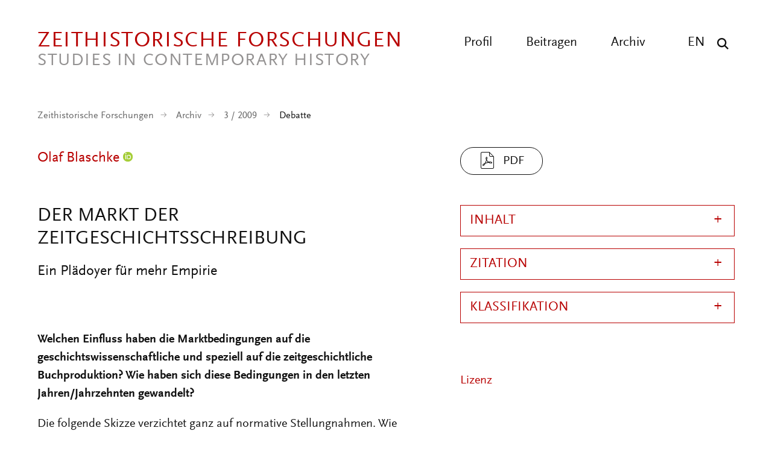

--- FILE ---
content_type: text/html; charset=UTF-8
request_url: https://zeithistorische-forschungen.de/3-2009/4416?language=de
body_size: 16364
content:

<!DOCTYPE html>
<html lang="de" dir="ltr" class="h-100">
  <head>
    <meta charset="utf-8" />
<script>var _paq = _paq || [];(function(){var u=(("https:" == document.location.protocol) ? "https://analytics.zeitgeschichte-digital.de/" : "https://analytics.zeitgeschichte-digital.de/");_paq.push(["setSiteId", "6"]);_paq.push(["setTrackerUrl", u+"matomo.php"]);_paq.push(["setDoNotTrack", 1]);if (!window.matomo_search_results_active) {_paq.push(["trackPageView"]);}_paq.push(["setIgnoreClasses", ["no-tracking","colorbox"]]);_paq.push(["enableLinkTracking"]);var d=document,g=d.createElement("script"),s=d.getElementsByTagName("script")[0];g.type="text/javascript";g.defer=true;g.async=true;g.src=u+"matomo.js";s.parentNode.insertBefore(g,s);})();</script>
<meta name="description" content="Welchen Einfluss haben die Marktbedingungen auf die geschichtswissenschaftliche und speziell auf die zeitgeschichtliche Buchproduktion? Wie haben sich diese Bedingungen in den letzten Jahren/Jahrzehnten gewandelt?" />
<link rel="canonical" href="https://zeithistorische-forschungen.de/3-2009/4416" />
<meta name="Generator" content="Drupal 10 (https://www.drupal.org)" />
<meta name="MobileOptimized" content="width" />
<meta name="HandheldFriendly" content="true" />
<meta name="viewport" content="width=device-width, initial-scale=1.0" />
<link rel="icon" href="/themes/custom/zf_b5_subtheme/favicon.ico" type="image/vnd.microsoft.icon" />
<link rel="alternate" hreflang="de" href="https://zeithistorische-forschungen.de/3-2009/4416" />

    <title>Der Markt der Zeitgeschichtsschreibung | Zeithistorische Forschungen</title>
      <link rel="stylesheet" media="all" href="/sites/default/files/css/css__6cg6Csc_1Sr-9-2r78_wJCag_013cGaJtZmzpRqtoE.css?delta=0&amp;language=de&amp;theme=zf_b5_subtheme&amp;include=eJxNjVEOwjAMQy9U1q-dZ0qoVybSZWpS2HZ6KkCCH0vvWZZZ1c0rbWNkMgT-cYEZZdi_WzUhXFW0su4xYaYm3kVFr2ohWU4E7C7Leo-pto1k-GKwwxzlc_NY8LT4zqFoaoJwzhOPkzX2GwpiFmWSi_nRx_kFP5JA3w" />
<link rel="stylesheet" media="all" href="/sites/default/files/css/css_yqIOWudIPdEJHIW6LoPnKeXOCFqpwPMV-70Rl0VFXjk.css?delta=1&amp;language=de&amp;theme=zf_b5_subtheme&amp;include=eJxNjVEOwjAMQy9U1q-dZ0qoVybSZWpS2HZ6KkCCH0vvWZZZ1c0rbWNkMgT-cYEZZdi_WzUhXFW0su4xYaYm3kVFr2ohWU4E7C7Leo-pto1k-GKwwxzlc_NY8LT4zqFoaoJwzhOPkzX2GwpiFmWSi_nRx_kFP5JA3w" />
</css-placeholder>
      </js-placeholder>
    </head-placeholder>
  </head>
  <body class="path-node page-node-type-beitrag    bg- d-flex flex-column h-100 top">
  <div class="wrap">
        <div class="visually-hidden-focusable skip-link p-3 container">
      <a href="#main-content" class="p-2">
        Direkt zum Inhalt
      </a>
    </div>
    
      <div class="dialog-off-canvas-main-canvas d-flex flex-column h-100" data-off-canvas-main-canvas>
    

      
<header class="pageheader">
  <div class="center clearfix">
    <a href="https://zeithistorische-forschungen.de/" title="back to start" class="logo"><span class="logo-main">Zeithistorische Forschungen</span><span class="logo-sub">Studies in Contemporary History</span></a>
    <button class="hamburger" type="button" aria-label="Menu" aria-controls="navigation"><span class="line line-1"></span><span class="line line-2"></span><span class="line line-3"></span></button>
    <div class="navigation">
      <button class="show-search show-search-menu" type="button" data-toggle="searchmenu" aria-label="Suche"><span class="icon-search">&nbsp;</span></button>
      <nav class="language">
        <ul>
          <li><a href="/articles-in-english" title="All articles in english">EN</a></li>
        </ul>
      </nav>
      <nav class="menu" id="navigation">
        <ul>
          <li><a href="/profil" title="Profil" >Profil</a></li>
          <li><a href="/beitragen" title="Beitragen" >Beitragen</a></li>
          <li><a href="/archiv" title="Archiv" >Archiv</a></li>
        </ul>
      </nav>
    </div>
  </div>
</header>
<div id="searchmenu" class="block block-search dropdown-menu clearfix">
  <div class="center">
    <div class="search-top clearfix">
      <div class="logo-search">Zeithistorische Forschungen</div><a href="/suche" class="show-search-menu close"></a>
    </div>
    <div class="center-search clearfix">
      <div class="custom-search-block-form block block-custom-search" role="search" data-drupal-selector="custom-search-block-form" id="block-zf-b5-subtheme-customsearchform">
  
    
      <form data-block="nav_additional" action="/3-2009/4416?language=de" method="post" id="custom-search-block-form" accept-charset="UTF-8" class="rubrik-form">
  <div class="js-form-item form-item js-form-type-search form-type-search js-form-item-keys form-item-keys form-no-label">
      <label for="edit-keys" class="visually-hidden">Diese Website durchsuchen</label>
        
  <input title="Die Begriffe eingeben, nach denen gesucht werden soll." class="custom_search-keys form-search form-control form-text" data-drupal-selector="edit-keys" type="search" id="edit-keys" name="keys" value="" size="15" maxlength="128" placeholder="Suchbegriff eingeben" />


        </div>



  <div class="select-wrapper js-form-item form-item js-form-type-select form-type-select js-form-item-types form-item-types">
    <select class="custom-search-selector custom-search-types form-select form-control" data-drupal-selector="edit-types" id="edit-types" name="types"><option value="c-all" selected="selected">Beitrag, Heft, Reprint, Autor:in, ...</option><option value="c-autor_in">Autor_in</option><option value="c-beitrag">Beitrag</option><option value="c-heft">Heft</option><option value="c-material">Material</option><option value="c-materialsammlung">Materialsammlung</option><option value="c-reprint">Reprint</option></select>
  </div>

  



  <div class="select-wrapper js-form-item form-item js-form-type-select form-type-select js-form-item-vocabulary-rubriken form-item-vocabulary-rubriken form-no-label">
    <select class="custom-search-selector custom-search-vocabulary form-select form-control" data-drupal-selector="edit-vocabulary-rubriken" id="edit-vocabulary-rubriken" name="vocabulary_rubriken"><option value="c-all" selected="selected">Rubrik ...</option><option value="c-1602"> Editorial</option><option value="c-1"> Aufsätze</option><option value="c-1603"> Interviews</option><option value="c-1614"> Bildessay</option><option value="c-2"> Debatte</option><option value="c-1604"> Essay</option><option value="c-3"> Quellen</option><option value="c-4"> Besprechungen</option><option value="c-1605">- Ausstellungen</option><option value="c-1606">- CD-ROMs und DVDs</option><option value="c-1607">- Filme</option><option value="c-1608">- Neu gehört</option><option value="c-1609">- Neu gelesen</option><option value="c-1610">- Neu gesehen</option><option value="c-1611">- Websites</option><option value="c-1612">- Links</option><option value="c-1613">- Neu</option></select>
  </div>

  


<div class="select-flex form-wrapper">
  
  <div class="select-wrapper js-form-item form-item js-form-type-select form-type-select js-form-item-vocabulary-chronologische-klassifikation form-item-vocabulary-chronologische-klassifikation form-no-label">
    <select class="custom-search-selector custom-search-vocabulary form-select form-control" data-drupal-selector="edit-vocabulary-chronologische-klassifikation" id="edit-vocabulary-chronologische-klassifikation" name="vocabulary_chronologische_klassifikation"><option value="c-all" selected="selected">Zeit ...</option><option value="c-1649"> vor 1900</option><option value="c-1582"> 20. Jahrhundert übergreifend</option><option value="c-1583"> 1900-1945</option><option value="c-1584"> 1945-</option><option value="c-1585"> 1900er</option><option value="c-1586"> 1910er</option><option value="c-1587"> 1920er</option><option value="c-1588"> 1930er</option><option value="c-1589"> 1940er</option><option value="c-1590"> 1950er</option><option value="c-1591"> 1960er</option><option value="c-1592"> 1970er</option><option value="c-1593"> 1980er</option><option value="c-1594"> 1990er</option><option value="c-1595"> 2000er</option><option value="c-1615"> 2010er</option><option value="c-1596"> 21. Jahrhundert</option><option value="c-1597"> ohne epochalen Schwerpunkt</option></select>
  </div>

  



  <div class="select-wrapper js-form-item form-item js-form-type-select form-type-select js-form-item-vocabulary-regionale-klassifikation form-item-vocabulary-regionale-klassifikation form-no-label">
    <select class="custom-search-selector custom-search-vocabulary form-select form-control" data-drupal-selector="edit-vocabulary-regionale-klassifikation" id="edit-vocabulary-regionale-klassifikation" name="vocabulary_regionale_klassifikation"><option value="c-all" selected="selected">Region ...</option><option value="c-1533"> Afrika</option><option value="c-1534">- Afrika südlich der Sahara</option><option value="c-1535">- Nordafrika</option><option value="c-1536"> Amerika</option><option value="c-1537">- Nordamerika</option><option value="c-1538">-- Kanada</option><option value="c-1539">-- USA</option><option value="c-1621">- Mittelamerika</option><option value="c-1622">- Südamerika</option><option value="c-1540"> Asien</option><option value="c-1541">- Ostasien</option><option value="c-1542">-- China</option><option value="c-1543">-- Japan</option><option value="c-1620">-- Korea</option><option value="c-1544">- Südasien</option><option value="c-1545">-- Indien</option><option value="c-1546">- Südostasien</option><option value="c-1547">- Vorderasien</option><option value="c-1647">-- Golfregion</option><option value="c-1548">-- Israel/Palästina</option><option value="c-1619">- Zentralasien</option><option value="c-1648">-- Afghanistan</option><option value="c-1549"> Australien/Ozeanien</option><option value="c-1550"> Europa</option><option value="c-1551">- Mittel-/Osteuropa</option><option value="c-1552">-- Österreich</option><option value="c-1553">-- Polen</option><option value="c-1554">-- Tschechien/Slowakei/Tschechoslowakei</option><option value="c-1555">-- Ungarn</option><option value="c-1556">- Nordeuropa</option><option value="c-1557">-- Baltikum</option><option value="c-1558">-- Skandinavien</option><option value="c-1559">- Osteuropa</option><option value="c-1560">-- Bulgarien</option><option value="c-1561">-- Rumänien</option><option value="c-1562">-- UdSSR/Russland</option><option value="c-1563">-- Ukraine</option><option value="c-1564">- Südeuropa</option><option value="c-1565">-- Griechenland</option><option value="c-1566">-- Italien</option><option value="c-1567">-- Portugal</option><option value="c-1568">-- Spanien</option><option value="c-1569">-- Südosteuropa/Jugoslawien</option><option value="c-1570">- Westeuropa</option><option value="c-1571">-- Benelux-Staaten</option><option value="c-1572">-- Deutschland</option><option value="c-1573">--- Bundesrepublik</option><option value="c-1574">--- DDR</option><option value="c-1575">-- Frankreich</option><option value="c-1576">-- Großbritannien</option><option value="c-1577">-- Irland</option><option value="c-1578">-- Schweiz</option><option value="c-1579"> ohne regionalen Schwerpunkt</option><option value="c-1581"> regional übergreifend</option></select>
  </div>

  



  <div class="select-wrapper js-form-item form-item js-form-type-select form-type-select js-form-item-vocabulary-thematische-klassifikation form-item-vocabulary-thematische-klassifikation form-no-label">
    <select class="custom-search-selector custom-search-vocabulary form-select form-control" data-drupal-selector="edit-vocabulary-thematische-klassifikation" id="edit-vocabulary-thematische-klassifikation" name="vocabulary_thematische_klassifikation"><option value="c-all" selected="selected">Thema ...</option><option value="c-1373"> Alltag</option><option value="c-1655"> Alter</option><option value="c-1374"> Amerikanisierung</option><option value="c-1375"> Antisemitismus</option><option value="c-1415"> Arbeit</option><option value="c-1376"> Architektur</option><option value="c-1377"> Außenpolitik</option><option value="c-1378"> Ausstellungen</option><option value="c-1379"> Begriffe</option><option value="c-1381"> Besatzungsherrschaft</option><option value="c-1383"> Bevölkerung</option><option value="c-1384"> Bildung und Universitäten</option><option value="c-1385"> Biographie</option><option value="c-1625"> Christentum</option><option value="c-1626"> Computerisierung</option><option value="c-1387"> Dekolonisation</option><option value="c-1389"> Design</option><option value="c-1390"> Digital Humanities</option><option value="c-1393"> Eliten</option><option value="c-1394"> Emotionen</option><option value="c-1395">- Gefühle</option><option value="c-1628"> Energie</option><option value="c-1396"> Entwicklungspolitik</option><option value="c-1652"> Ernährung</option><option value="c-1398"> Europäisierung</option><option value="c-1399"> Europäische Integration</option><option value="c-1401"> Faschismus</option><option value="c-1402"> Fernsehen</option><option value="c-1403"> Film</option><option value="c-1404"> Flucht und Vertreibung</option><option value="c-1405"> Fotografie</option><option value="c-1629"> Friedens- und Konfliktforschung</option><option value="c-1406"> Gedächtnis</option><option value="c-1407">- Erinnerung</option><option value="c-1408"> Gedenkstätten</option><option value="c-1409"> Gedenktage</option><option value="c-1616"> Geheimdienste</option><option value="c-1410"> Geistes- und Ideengeschichte</option><option value="c-1411">- Intellectual History</option><option value="c-1412"> Genozide</option><option value="c-1413"> Geographie</option><option value="c-1418"> Geschichtsdidaktik</option><option value="c-1419"> Geschichtspolitik</option><option value="c-1420"> Geschichtstheorie(n)</option><option value="c-1421"> Geschlecht</option><option value="c-1422">- Gender Studies</option><option value="c-1423"> Gesellschaftsgeschichte</option><option value="c-1424"> Gewalt</option><option value="c-1425"> Global History</option><option value="c-1426">- Weltgeschichte</option><option value="c-1428"> Historiographiegeschichte</option><option value="c-1431"> Historische Semantik</option><option value="c-1432"> Holocaust</option><option value="c-1642"> Human Animal Studies</option><option value="c-1433"> Imperien</option><option value="c-1435"> Internationale Organisationen</option><option value="c-1436"> Internationale Beziehungen</option><option value="c-1631"> Islam</option><option value="c-1437"> Jahrestage</option><option value="c-1438"> Judentum</option><option value="c-1439"> Jugend</option><option value="c-1440"> Justiz</option><option value="c-1441"> Kalter Krieg</option><option value="c-1386">- Cold War Studies</option><option value="c-1442"> Kartographie</option><option value="c-1443"> Kindheit</option><option value="c-1444"> Kirchen</option><option value="c-1446"> Klassen</option><option value="c-1450"> Körper</option><option value="c-1656"> Kolonialismus</option><option value="c-1447"> Kommunikation</option><option value="c-1448"> Kommunismus</option><option value="c-1449"> Konsum</option><option value="c-1650"> Krieg</option><option value="c-1451"> Kultur</option><option value="c-1454"> Kunst</option><option value="c-1654"> Linksextremismus</option><option value="c-1457"> Literatur</option><option value="c-1460"> Materielle Kultur</option><option value="c-1461"> Medien</option><option value="c-1464"> Medizin</option><option value="c-1646">- Gesundheit</option><option value="c-1465"> Menschenrechte</option><option value="c-1466"> Mentalität</option><option value="c-1467"> Metropolen</option><option value="c-1468"> Migration</option><option value="c-1469"> Militär</option><option value="c-1470"> Museen</option><option value="c-1471"> Musik</option><option value="c-1474"> Nahostkonflikt</option><option value="c-1477"> Nationalsozialismus</option><option value="c-1634"> Naturwissenschaften</option><option value="c-1478"> Opposition</option><option value="c-1479"> Oral History</option><option value="c-1481"> Parteien</option><option value="c-1635"> Planung</option><option value="c-1636">- Infrastruktur</option><option value="c-1482"> Politik</option><option value="c-1486"> Pop</option><option value="c-1487"> Postcolonial Studies</option><option value="c-1488"> Presse</option><option value="c-1617"> Propaganda</option><option value="c-1489"> Public History</option><option value="c-1657"> Queer History</option><option value="c-1651"> Race</option><option value="c-1490"> Raum</option><option value="c-1492"> Recht</option><option value="c-1653"> Rechtsextremismus</option><option value="c-1493"> Regionales</option><option value="c-1494"> Religion</option><option value="c-1497"> Rundfunk</option><option value="c-1499"> Sound History</option><option value="c-1445">- Klang</option><option value="c-1500"> Soziale Bewegungen</option><option value="c-1501">- Bewegungen</option><option value="c-1502">- Protest</option><option value="c-1503"> Soziales</option><option value="c-1645"> Sozialstruktur</option><option value="c-1504"> Sport</option><option value="c-1505"> Staatssozialismus</option><option value="c-1507"> Städte</option><option value="c-1508"> Technik</option><option value="c-1509"> Terrorismus</option><option value="c-1640"> Tiere</option><option value="c-1510"> Tourismus</option><option value="c-1511"> Transfer</option><option value="c-1512"> Transformation</option><option value="c-1513"> Transnationale Geschichte</option><option value="c-1514"> Umwelt</option><option value="c-1515"> Unternehmen</option><option value="c-1643"> Utopien</option><option value="c-1516"> Verfassung</option><option value="c-1517"> Verflechtung</option><option value="c-1518"> Vergangenheitspolitik</option><option value="c-1519"> Vergleiche</option><option value="c-1520"> Verkehr</option><option value="c-1521"> Visual History</option><option value="c-1522">- Bildforschung</option><option value="c-1524"> Westernisierung</option><option value="c-1525"> Widerstand</option><option value="c-1527"> Wirtschaft</option><option value="c-1531"> Wissen</option><option value="c-1528"> Wissenschaft</option><option value="c-1639"> Zäsuren</option><option value="c-1638"> Zeit</option><option value="c-1532"> Zeitzeugen</option><option value="c-1644"> Zukunftsvorstellungen</option></select>
  </div>

  </div>


  <input autocomplete="off" data-drupal-selector="form-pe99m8aysklqokkirll94z-5-qw8ytmczqkoff8zodk" type="hidden" name="form_build_id" value="form-pe99m8AYSKlqoKkIrLl94Z_5_Qw8ytMczqKoff8zoDk" />


  <input data-drupal-selector="edit-custom-search-block-form" type="hidden" name="form_id" value="custom_search_block_form" />

<div data-drupal-selector="edit-actions" class="form-actions js-form-wrapper form-wrapper" id="edit-actions--2">
    <input data-drupal-selector="edit-submit" type="submit" id="edit-submit" value="Suchen" class="button js-form-submit form-submit submit btn btn-primary" />

</div>

</form>

  </div>

    </div>
  </div>
</div>


<main role="main">
  <div class="center">
   <a id="main-content" tabindex="-1"></a>
	    <div class="breadcrumb">
      <div class="mod-breadcrumb check fade-in">
                <ul>
          <li><a href="/" title="Startseite" >Zeithistorische Forschungen</a></li>
          <li><a href="/archiv" title="Archiv" >Archiv</a></li>
          <li><a href="/3-2009">3 / 2009</a></li>
          <li class="active">Debatte</li>
        </ul>
       </div>
    </div>
    
    <div class="article-header">
      <div class="content">
        <div class="content-main">
          <div class="all-author">
            <div class="views-element-container"><div class="view view-autor-innen view-id-autor_innen view-display-id-block_autorinnen_autor js-view-dom-id-71c181e18d62624a3de901dff9603be411363db08d092207381c58a4d9e3df64">
  
    
      
      <div class="view-content">
          <div class="views-row"><div class="views-field views-field-nothing"><span class="field-content"><div class="author"><a href="/autoren/olaf-blaschke" hreflang="de">Olaf Blaschke</a> <a href="https://orcid.org/0000-0002-4490-5755" target="_blank" rel="noopener noreferrer"><img alt="ORCID logo" src="https://info.orcid.org/wp-content/uploads/2019/11/orcid_16x16.png" width="16" height="16" /></a></div></span></div></div>

    </div>
  
          </div>
</div>

          </div>
        </div>
        <div class="content-aside">
          <div class="views-element-container"><div class="view view-beitraege view-id-beitraege view-display-id-block_beitrag_pdf js-view-dom-id-71f86045415d0ffb6bce2a14f8798594959713a1d2903d780afca6a9a4ad3f12">
  
    
      
      <div class="view-content">
          <div class="views-row"><div><div>
  
      
            <a href="/index.php/sites/default/files/medien/Druckausgabe/2009-3/ZF_3_2009_441_448_Blaschke.pdf" class="file-download file-download-application file-download-pdf pdf-link" target="_blank" download title="PDF">PDF</a>
      
  
</div></div></div>

    </div>
  
      
          </div>
</div>

          <div class="views-element-container"><div class="view view-beitraege view-id-beitraege view-display-id-block_pdf_translation js-view-dom-id-0cc2c8c47fb5982f980357672cb3b8e3d1b97909c36680a330323c41f1308039">
  
    
      
  
      
          </div>
</div>

          <div class="views-element-container"><div class="view view-beitraege view-id-beitraege view-display-id-block_abstract_pdf js-view-dom-id-36ccc0881d6f4f78a4e9727a65d988994b8f0214016afdc679bb6023614e395b">
  
    
      
  
      
          </div>
</div>

          <div class="views-element-container"><div class="view view-beitraege view-id-beitraege view-display-id-block_abstract_pdf_translation js-view-dom-id-8543cb9574d0d16fe84f34107ed71d418c297d94016f9dfcfc10348a05a14436">
  
    
      
  
      
          </div>
</div>

        </div>
      </div>
    </div>

    <div class="article-main">
      <div class="content">
        <div class="content-main">
          <h1 class="page-title"><p>Der Markt der Zeitgeschichtsschreibung</p></h1>
                      <div class="untertitel">Ein Plädoyer für mehr Empirie</div>
                    <article class="node node-beitrag node-sticky clearfix">
              <div class="region region-content">
    <div data-drupal-messages-fallback class="hidden"></div>
<div id="block-zf-b5-subtheme-content" class="block block-system block-system-main-block">
      
<article data-history-node-id="4416" class="node node--type-beitrag node--view-mode-full">

  
    

  <div class="node__content">
    
            <div class="clearfix text-formatted field field--name-body field--type-text-with-summary field--label-hidden field__item"><!--?xml encoding="utf-8" ?--><!--?xml encoding="utf-8" ?--><p><a id="oben" name="oben"></a></p><p><strong>Welchen Einfluss haben die Marktbedingungen auf die geschichtswissenschaftliche und speziell auf die zeitgeschichtliche Buchproduktion? Wie haben sich diese Bedingungen in den letzten Jahren/Jahrzehnten gewandelt?</strong></p><p>Die folgende Skizze verzichtet ganz auf normative Stellungnahmen. Wie man „gute“ Zeitgeschichte schreiben und welche Aufgaben sie haben sollte – solche Proklamationen sind eine allzu verbreitete Übung von Historikern, zumal sie ohne die Anstrengung empirischer Forschung von der Hand gehen. Stattdessen soll hier gefragt werden, inwieweit wir es uns überhaupt erlauben können, Diagnosen über Wandel und Kontinuität in der Zeitgeschichtsschreibung aufzustellen und daran Empfehlungen zu knüpfen, solange wir nicht auf empirisch gesichertem Grund stehen. Wohlgemerkt, es geht um Anfragen, nicht um Resultate oder Lösungen. Sind die oft behaupteten Tendenzen – zunehmende Marktabhängigkeit, Emotionalisierung, Internationalisierung, mangelnde Selbstreflexion der Zeitgeschichte, teleologische und gegenwartslegitimatorische Geschichtsschreibung à la Treitschke – typisch für die Zeitgeschichte? Vorausgesetzt, die Elemente des Merkmalskatalogs treffen überhaupt zu: Was davon betrifft die Zeitgeschichte, was die gesamte Geschichtsschreibung?</p><p>Statt sich bei der Ergründung solcher Tendenzen auf zwei oder ein halbes Dutzend Bücher zu konzentrieren, müsste man sich alle Genres der (Zeit-)Geschichtsschreibung einmal empirisch vornehmen: von der wissenschaftlichen Zeitschrift, die sich an eine kleine Fachöffentlichkeit richtet, über Spezialstudien und Dissertationen, Sammelbände, Synthesen und Handbücher wie von Wehler, Winkler und vielen anderen, Fachbücher für Studierende wie solche im UTB-Verlag bis hin zu Sachbüchern, die sich an Laien richten, schließlich popularisierende Umsetzungen wie das, was man im Bahnhofsbuchhandel bekommt. Rechnet man nur seit 1945, kommt man bereits auf 120.000 unterschiedliche Geschichtstitel allein auf dem westdeutschen Buchmarkt. Angesichts der schieren Masse wäre die kritische Sichtung dieser Produkte, ja allein schon ihre korrekte Erfassung nach Epochenschwerpunkten, eine Herkulesaufgabe. Aber erst davon ausgehend ließen sich Tendenzaussagen treffen.</p><p align="right">2<img alt border="0" height="7" src="/sites/default/files/medien/static/pfeilu.jpg" width="9" loading="lazy"></p><p>Die These, Zeitgeschichte sei zunehmend der Öffentlichkeit ausgesetzt und unterliege einem steigenden Publikationsdruck, lässt sich mit der Koppelungsthese von Peter Weingart verbinden: In seinem Buch „Die Stunde der Wahrheit“ vertrat er die These der zunehmenden Koppelung, der Verflechtung von Wissenschaft mit Politik, Wirtschaft und Medien. Neben der Verwissenschaftlichung der Politik beobachtete er eine zunehmende Abhängigkeit der Wissenschaft von politischen Entscheidungen. Uns interessiert besonders die Wissenschaftspopularisierung durch die Medien und die „Medialisierung der Wissen-schaft“. Diese Koppelungen können fatale Folgen haben, wie Weingart am Beispiel Daniel J. Goldhagen deutlich gemacht hat.<a id="pgfId-1036662" name="pgfId-1036662"></a><a href="#pgfId-1036662a">1</a> Wenn die Rezeptionsbedingungen sich ändern, erfolgen Rückkoppelungen auf den Prozess des Forschens und Schreibens. Die Autonomie der Wissenschaft ist gefährdet. Sie wird allerdings ebenso durch die „Evaluationitis“ manipuliert, weil diese die Produktion wissenschaftlicher Leistung, die sie zu messen vorgibt, eigentlich selber erst provoziert.</p><p>Gleichwohl bleibt es schwer zu sagen, was sich seit dem 19. Jahrhundert oder in den letzten Jahrzehnten verändert hat. Im Vergleich zu Großbritannien war das deutsche Historikerfeld traditionell politisierter und mehr in Lager zerfallen, die sich mit bestimmten Verlagen verbündeten. Schon im frühen 19. Jahrhundert kämpften Hegelianer und Junghegelianer mit ihren jeweiligen Verlagen (Duncker &amp; Humblot vs. Otto Wigand) gegeneinander, wie in den 1970er-Jahren die Sozialhistoriker (Vandenhoeck &amp; Ruprecht) gegen die Historisten. Noch im Historikerstreit 1986 ließen sich die divergenten Positionen der „Frankfurter Allgemeinen Zeitung“ (Ernst Nolte) bzw. der „ZEIT“ (Jürgen Habermas u.a.) zuschreiben. Diese Polarisierungen sind vorbei, hier ist die deutsche „Zunft“ anglobalisierter geworden.<a id="pgfId-1037803" name="pgfId-1037803"></a><a href="#pgfId-1037803a">2</a> Aber eines ist sicher: Die Rezeptionsbedingungen und die Produktionsverhältnisse haben sich verändert. Einfach gesagt: Es gibt viel mehr Text als je zuvor. Selbst Experten können nicht mehr alles verarbeiten, was in ihrem Gebiet erscheint. Zum Nationalsozialismus sind bis 1994 über 37.000 Titel publiziert worden, darunter 17.609 Monographien. Im Durchschnitt erscheint damit jeden Tag ein Buch zum Nationalsozialismus, mit steigender Tendenz.<a id="pgfId-1037806" name="pgfId-1037806"></a><a href="#pgfId-1037806a">3</a> Die Zeitschriftentitel hat noch niemand gezählt. Aber wir wissen, dass 50 Prozent aller wissenschaftlichen Artikel niemals zitiert und wohl von fast niemandem je wahrgenommen werden. 80 Prozent aller Zitate entfallen auf nur 20 Prozent aller Aufsätze.<a id="pgfId-1037809" name="pgfId-1037809"></a><a href="#pgfId-1037809a">4</a></p><div class="caption-out" id="out"><div class="caption" style="background-color:rgb(243, 243, 243);" id="align"><p><a class="colorbox" href="/sites/default/files/medien/static/2009-3/Blaschke-Abb-1.jpg" data-colorbox-gallery="zzf-gallery" title="Grafik 1: Bundesdeutsche Geschichtstitel und ihr Anteil an der Jahresproduktion in Prozent 1945–2003"><img align="middle" alt="Grafik 1: Bundesdeutsche Geschichtstitel und ihr Anteil an der Jahresproduktion in Prozent 1945–2003" border="0" src="/sites/default/files/medien/static/2009-3/Blaschke-Abb-1.jpg"></a></p><div class="caption-text" style="max-width:560px;" id="text"><p>Grafik 1: Bundesdeutsche Geschichtstitel und ihr Anteil an der Jahresproduktion in Prozent 1945–2003</p></div></div></div><p>Die Produktion von Geschichtstiteln insgesamt hat enorm zugenommen, die in der Zeitgeschichte noch mehr. Während ein Historiker im Jahre 1960 noch jährlich mit rund 1.000 Neuerscheinungen in Geschichte konfrontiert wurde, erscheinen heute rund 3.000 Titel in dieser Rubrik. Und das sind nur die bundesdeutschen Titel. Damals konnte die „Historische Zeitschrift“ in ihrem Rezensionsteil noch fast jedes Buch würdigen, heute kann sie nur jedes fünfte besprechen. Die Ressourcen für Aufmerksamkeit sind knapper geworden. Also, denken manche, müssen sie sich stärker anstrengen, um wieder Aufmerksamkeit zu gewinnen. Das kann gefährliche Auswirkungen auf die Geschichtsschreibung haben.<a id="pgfId-1036679" name="pgfId-1036679"></a><a href="#pgfId-1036679a">5</a></p><p align="right">3<img alt border="0" height="7" src="/sites/default/files/medien/static/pfeilu.jpg" width="9" loading="lazy"></p><p>Zu diesen etwa 3.000 Geschichtstiteln kommen die der Deutschen Bibliothek gemeldeten Titel der bis 1985 geführten Rubrik „Politik, Wehrwesen“, in der sich die meisten zeitgeschichtlichen Titel finden. In der Branche wurde „Politik, Zeitgeschichte, Wehrwesen“ als eine Kategorie wahrgenommen.<a id="pgfId-1037564" name="pgfId-1037564"></a><a href="#pgfId-1037564a">6</a> Die Sachgruppen lassen sich nicht genau voneinander trennen. In Grafik 2, die bis zur Kategorienumstellung im Börsenverein reicht, sind beide Rubriken aufgeführt. Dort beschreibt die hellgraue Fläche die Anzahl der Geschichtstitel wie in Grafik 1, während die darunter liegende dunklere Fläche Politik, Wehrwesen und Zeitgeschichte anzeigt. Zusammengenommen erscheinen rund 5.000 Geschichtstitel pro Jahr, weil zu den 3.000 Geschichtstiteln nochmals die Titel in der Rubrik „Politik, Wehrwesen, Zeitgeschichte“ hinzukommen. Kein DFG-Projekt hat bislang jemals gezählt, wie hoch darin der Anteil von „Zeitgeschichte“ selber ist. Prozentual nimmt Zeitgeschichte jedenfalls einen immer größeren Raum ein, verglichen mit allen Geschichtstiteln (Grafik 3). Genauere Angaben, zumal über 1985 hinaus, sind für die Rubrik Zeitgeschichte leider nicht zugänglich, schon gar nicht über Auflagenzahlen, wie jeder Buchwissenschaftler zu Recht bedauert. Der Trend ist jedoch eindeutig. Für die besondere Erfolgskurve von Zeitgeschichte seit den 1960er-/1970er-Jahren lassen sich Indizien finden, etwa in den Lehrstuhldenominationen. In den 1970er-Jahren wurden mehr und mehr Lehrstühle für Zeitgeschichte eingerichtet. 1954 gab es nur einen Lehrstuhl für Zeitgeschichte, dreißig Jahre später aber 31. Dazu kamen die Lehrstühle für Neuere und Neueste Geschichte, die ja ebenfalls die Zeitgeschichte beinhalten (vgl. Grafik 4).<a id="pgfId-1037567" name="pgfId-1037567"></a><a href="#pgfId-1037567a">7</a></p><div class="caption-out" id="out"><div class="caption" style="background-color:rgb(243, 243, 243);" id="align"><p><a class="colorbox" href="/sites/default/files/medien/static/2009-3/Blaschke-Abb-2.jpg" data-colorbox-gallery="zzf-gallery" title="Grafik 2: Bundesdeutsche Titelproduktion in Sozialwissenschaften, Politik, Geschichte 1945–1985"><img align="middle" alt="Grafik 2: Bundesdeutsche Titelproduktion in Sozialwissenschaften, Politik, Geschichte 1945–1985" border="0" src="/sites/default/files/medien/static/2009-3/Blaschke-Abb-2.jpg"></a></p><div class="caption-text" style="max-width:560px;" id="text"><p>Grafik 2: Bundesdeutsche Titelproduktion in Sozialwissenschaften, Politik, Geschichte 1945–1985</p></div></div></div><div class="caption-out" id="out"><div class="caption" style="background-color:rgb(243, 243, 243);" id="align"><p><a class="colorbox" href="/sites/default/files/medien/static/2009-3/Blaschke-Abb-3.jpg" data-colorbox-gallery="zzf-gallery" title="Grafik 3: Anteil der Titel in Sozialwissenschaften, Politik, Geschichte an der bundesdeutschen Titelproduktion 1945–1985"><img align="middle" alt="Grafik 3: Anteil der Titel in Sozialwissenschaften, Politik, Geschichte an der bundesdeutschen Titelproduktion 1945–1985" border="0" src="/sites/default/files/medien/static/2009-3/Blaschke-Abb-3.jpg"></a></p><div class="caption-text" style="max-width:560px;" id="text"><p>Grafik 3: Anteil der Titel in Sozialwissenschaften, Politik, Geschichte an der bundesdeutschen Titelproduktion 1945–1985</p></div></div></div><div class="caption-out" id="out"><div class="caption" style="background-color:rgb(243, 243, 243);" id="align"><p><a class="colorbox" href="/sites/default/files/medien/static/2009-3/Blaschke-Abb-4.jpg" data-colorbox-gallery="zzf-gallery" title="Grafik 4: Lehrstuhldenominationen in Geschichte 1954–1984"><img align="middle" alt="Grafik 4: Lehrstuhldenominationen in Geschichte 1954–1984" border="0" src="/sites/default/files/medien/static/2009-3/Blaschke-Abb-4.jpg"></a></p><div class="caption-text" style="max-width:560px;" id="text"><p>Grafik 4: Lehrstuhldenominationen in Geschichte 1954–1984</p></div></div></div><p>Die Multiplikation der Akteure führte auf natürlichem Wege zu einer vermehrten Produktion von Zeitgeschichtstiteln. Das Angebot wuchs parallel zur steigenden Nachfrage. Am Beispiel des Verlages C.H. Beck (Grafik 5) lässt sich das sehr deutlich erkennen. Eine Auswertung seiner Kataloge erhellt, dass Zeitgeschichte alle anderen Epochen in den 1970er-Jahren abhängt. Vormals war die Produktion zwischen Alter Geschichte, Mittelalter, Frühneuzeit und Zeitgeschichte recht gleichmäßig verteilt. Dann erleidet besonders die Alte Geschichte massive Einbußen, und die Zeitgeschichte überflügelt alle anderen Epochen.</p><div class="caption-out" id="out"><div class="caption" style="background-color:rgb(243, 243, 243);" id="align"><p><a class="colorbox" href="/sites/default/files/medien/static/2009-3/Blaschke-Abb-5.jpg" data-colorbox-gallery="zzf-gallery" title="Grafik 5: Epochenschwerpunkte beim Verlag C.H. Beck 1950–2000"><img align="middle" alt="Grafik 5: Epochenschwerpunkte beim Verlag C.H. Beck 1950–2000" border="0" src="/sites/default/files/medien/static/2009-3/Blaschke-Abb-5.jpg"></a></p><div class="caption-text" style="max-width:560px;" id="text"><p>Grafik 5: Epochenschwerpunkte beim Verlag C.H. Beck 1950–2000</p></div></div></div><p>Zeitgeschichte leidet seit etwa 1960 an keinem Legitimationsproblem mehr. Bis dahin musste sie sich mühsam erklären. Die Einrichtung des außeruniversitären Instituts für Zeitgeschichte in München 1949 mit seinen „Vierteljahrsheften“ hat viel dazu beigetragen. Trotzdem weigerte sich die „Historische Zeitschrift“ (wie auch die „Revue Historique“), zeitgeschichtliche Beiträge aufzunehmen. Die Zeit ab 1917, also Zeitgeschichte im Sinne von Hans Rothfels, stellte bis Mitte der 1950er-Jahre nicht einmal 5 Prozent der Beiträge in der „Historischen Zeitschrift“. Erst in den späten 1970er-Jahren stieg der Anteil auf über 20 Prozent.<a id="pgfId-1037335" name="pgfId-1037335"></a><a href="#pgfId-1037335a">8</a></p><p align="right">4<img alt border="0" height="7" src="/sites/default/files/medien/static/pfeilu.jpg" width="9" loading="lazy"></p><p>Wohin führt die Hochkonjunktur der Zeitgeschichte, dieses, man könnte im Vergleich zur Zurückhaltung und Politikskepsis in den 1950er-Jahren fast sagen, Überangebot an Zeitgeschichte seit den 1960er-Jahren? Freilich trug es dazu bei, das Bildungsniveau der Leser zu erhöhen, das gesellschaftliche Aufklärungspotenzial zu steigern, und es hat zweifellos die Reputation der Autoren gemehrt. Doch verringert das Überangebot zugleich die Aufmerksamkeit gegenüber dem einzelnen Titel, und zwar sowohl auf der Produktionsstufe (einige Geschichtslektoren in renommierten Verlagen betreuen 30 Titel im Jahr – können sich also manchem Manuskript kaum eine Woche lang widmen), als auch in der Breitenrezeption. Dieses Dilemma wiederum hat zur Folge, dass die Autoren und Verlage die Aufmerksamkeit bei gestiegenem Publikations- und Selektionsdruck wieder erlangen wollen, etwa durch Skandalisierung, Sensationalisierung und Emotionalisierung. Damit sind wir nicht nur mit einem Nachfrageproblem konfrontiert, weil das Gros der Kunden nicht das lesen will, was Berufshistoriker lesen und was diese für seriös und sachkundig einstufen. Wir haben zugleich auch ein Angebots- und Selektionsproblem. Das ist relativ neu. Aus diesem Inszenierungsdruck heraus erklärt sich meines Erachtens der Fall Goldhagen 1996, dem eine Aufmerksamkeit geschenkt wurde, die sich umgekehrt proportional zur Qualität des Buches verhielt. Und so erklärt sich auch, warum manche Autoren und Verleger glauben, ohne Hitler könnten sie nichts mehr verkaufen. Zurzeit findet man in Bahnhofsbuchhandlungen das hier abgebildete Buch, das eindeutig vom Ersten Weltkrieg handelt, der eindeutig von 1914 bis 1918 ging. Hitler hat da oben in der linken Ecke nichts zu suchen, schon gar nicht mit einem Portrait aus dem Jahre 1933 (Künstler: Hermann Jacobs), es sei denn, man unterstellt den Machern erneut eine teleologische Geschichtsschreibung. Kann man nicht einmal mehr den Ersten Weltkrieg ohne Hitler verkaufen?</p><div class="caption-out" id="out"><div class="caption" style="background-color:rgb(243, 243, 243);" id="align"><p><a class="colorbox" href="/sites/default/files/medien/static/2009-3/Blaschke-Abb-6.jpg" data-colorbox-gallery="zzf-gallery" title><img align="middle" alt border="0" src="/sites/default/files/medien/static/2009-3/Blaschke-Abb-6.jpg"></a></p><div class="caption-text" style="max-width:560px;" id="text">&nbsp;</div></div></div><p>Hitlers Reich scheint die Zeitgeschichte und die Wahrnehmung der deutschen Geschichte absolut zu dominieren. Manche Leser, gar manche Bibliothekare haben offenbar längst die Orientierung verloren – als ginge die deutsche Geschichte im „Dritten Reich“ auf. Diese Verengung endete in einer Bibliothek in einer grotesken Systematik mit doppelter Asymmetrie: Deutsche Geschichte ist identisch mit dem Nationalsozialismus. Und das „Dritte Reich“ steht gleichsam als „Land“ der Geschichte aller anderen Länder gegenüber.<a id="pgfId-1037706" name="pgfId-1037706"></a><a href="#pgfId-1037706a">9</a></p><div class="caption-out" id="out"><div class="caption" style="background-color:rgb(243, 243, 243);" id="align"><p><a class="colorbox" href="/sites/default/files/medien/static/2009-3/Blaschke-Abb-7.jpg" data-colorbox-gallery="zzf-gallery" title><img align="middle" alt border="0" src="/sites/default/files/medien/static/2009-3/Blaschke-Abb-7.jpg"></a></p><div class="caption-text" style="max-width:560px;" id="text">&nbsp;</div></div></div><p>Von der Illusion, der Nationalsozialismus sei alles, sollten Berufshistoriker und Berufszeithistoriker sich nicht hinreißen lassen. Der Eindruck, den Alexander Nützenadel und Wolfgang Schieder formulieren, liegt nahe: „Wer heute in Deutschland auf den wissenschaftlichen Buchmarkt blickt, wird feststellen, dass mehr Veröffentlichungen zur Zeitgeschichte erscheinen als zu allen übrigen Epochen der Geschichte zusammen.“<a id="pgfId-1037710" name="pgfId-1037710"></a><a href="#pgfId-1037710a">10</a> Das ist klar übertrieben. Der Zeitgeschichte zuzurechnen sind nicht über 50 Prozent, aber immerhin wohl an die 30 Prozent der historischen Titel. Wenn es zutrifft, dass – wie schon im 19. Jahrhundert – auch der Markt, dass auch Angebot und Nachfrage den Schreibprozess steuern und in die Autonomie wissenschaftsinterner Diskurszusammenhänge eingreifen, brauchen wir zur belastbaren Tendenzbeobachtung jedoch viel mehr valide Daten.</p><p><a href="#oben"><img align="right" alt border="0" height="26" src="/sites/default/files/medien/static/up.gif" width="29" loading="lazy"></a></p><p>Anmerkungen:<a id="anmerkung" name="anmerkung"></a>&nbsp;</p><p><br><a href="#pgfId-1036662">1</a><a id="pgfId-1036662a" name="pgfId-1036662a"></a> Peter Weingart, Die Stunde der Wahrheit? Zum Verhältnis der Wissenschaft zu Politik, Wirtschaft und Medien in der Wissensgesellschaft, Weilerswist 2001.</p><p><a href="#pgfId-1037803">2</a><a id="pgfId-1037803a" name="pgfId-1037803a"></a> Vgl. Olaf Blaschke, Sind deutsche Verlage anders? Ein überfälliges Plädoyer für den Einzug der internationalen Komparatistik in die Buchhandelsgeschichte, in: Monika Estermann/Ute Schneider (Hg.), Wissenschaftsverlage zwischen Professionalisierung und Popularisierung, Wolfenbüttel 2007, S. 179-197.</p><p><a href="#pgfId-1037806">3</a><a id="pgfId-1037806a" name="pgfId-1037806a"></a> Michael Ruck, Bibliographie zum Nationalsozialismus, Darmstadt 2000.</p><p><a href="#pgfId-1037809">4</a><a id="pgfId-1037809a" name="pgfId-1037809a"></a> Weingart, Stunde der Wahrheit? (Anm. 1), S. 105.</p><p><a href="#pgfId-1036679">5</a><a id="pgfId-1036679a" name="pgfId-1036679a"></a> Die Datengrundlage für die folgenden Grafiken findet sich in: Olaf Blaschke, Verleger machen Geschichte. Buchhandel und Historiker seit 1945 im deutsch-britischen Vergleich, Göttingen 2010. Vgl. für die Produktionsdaten bereits ders./Hagen Schulze (Hg.), Geschichtswissenschaft und Verlagswesen in der Krisenspirale? Eine Inspektion des Feldes in historischer, internationaler und wirtschaftlicher Perspektive, München 2006.</p><p><a href="#pgfId-1037564">6</a><a id="pgfId-1037564a" name="pgfId-1037564a"></a> Vgl. Curt Vinz/Günter Olzog (Hg.), Dokumentation deutschsprachiger Verlage, München 1962, die in der Reihenfolge dieselben Kategorien vom Börsenverein übernimmt, aber Zeitgeschichte explizit nennt.</p><p><a href="#pgfId-1037567">7</a><a id="pgfId-1037567a" name="pgfId-1037567a"></a> Daten für Lehrstuhldenominationen: Peter Weingart u.a., Die sogenannten Geisteswissenschaften: Außenansichten, Frankfurt a.M. 1991.</p><p><a href="#pgfId-1037335">8</a><a id="pgfId-1037335a" name="pgfId-1037335a"></a> Vgl. Oliver Simon, Das Profil der Historischen Zeitschrift 1949–1984. Mitarbeiter und Themen, Magisterarbeit Trier 2003, S. 102.</p><p><a href="#pgfId-1037706">9</a><a id="pgfId-1037706a" name="pgfId-1037706a"></a> <a href="http://www.spiegel.de/spam/0,1518,556876,00.html" target="_blank">http://www.spiegel.de/spam/0,1518,556876,00.html</a> (31.5.2008, ohne näheren Hinweis zum Ort).</p><p><a href="#pgfId-1037710">10</a><a id="pgfId-1037710a" name="pgfId-1037710a"></a> Alexander Nützenadel/Wolfgang Schieder, Zeitgeschichtsforschung in Europa. Einleitende Überlegungen, in: dies. (Hg.), Zeitgeschichte als Problem. Nationale Traditionen und Perspektiven der Forschung in Europa, Göttingen 2004, S. 7-24, hier S. 12.<br><a href="#oben"><img align="right" alt border="0" height="26" src="/sites/default/files/medien/static/up.gif" width="29" loading="lazy"></a></p></div>
      
  </div>

</article>

  </div>

  </div>

            <div class="views-element-container"><div class="view view-beitraege view-id-beitraege view-display-id-block_beitraege_ergaenzung js-view-dom-id-20ab10d36d0d295fd548d54804f730e95e406ff9bfaa39c4fc8f3c9be9defaaa">
  
    
      
      <div class="view-content">
          <div class="views-row"></div>

    </div>
  
      
          </div>
</div>

          </article>
                      <div class="views-element-container"><div class="view view-beitraege view-id-beitraege view-display-id-block_lizenz_3_2020 js-view-dom-id-beb4a255ae2a2c35020518ccad5841862f154e80cbec8e828688477127cb474f">
  
    
      
      <div class="view-content">
          <div class="views-row"><div class="views-field views-field-nothing"><span class="field-content"><div id="block-zf-b5-subtheme-views-block--beitraege-block-lizenz-3-2020" class="lizenz">

<p>Copyright © <a href="http://www.clio-online.de/verein" target="_blank">Clio-online – Historisches Fachinformationssystem e.V.</a> und Autor/in, alle Rechte vorbehalten. Dieses Werk ist zum Download und zur Vervielfältigung für nicht-kommerzielle Zwecke freigegeben. Es darf jedoch nur erneut veröffentlicht werden, sofern die Einwilligung der o.g. Rechteinhaber vorliegt. Dies betrifft auch die Übersetzungsrechte. Bitte kontaktieren Sie: &lt;<a href="mailto:kirsch@zzf-potsdam.de">kirsch@zzf-potsdam.de</a>&gt;.</p>

<p>Für die Neuveröffentlichung von Bild-, Ton- und Filmmaterial, das in den Beiträgen enthalten ist, sind die dort jeweils genannten Lizenzbedingungen bzw. Rechteinhaber zu beachten.</p>
</div>
</span></div></div>

    </div>
  
      
          </div>
</div>

            <div class="views-element-container"><div class="view view-beitraege view-id-beitraege view-display-id-block_lizenz_1_2021 js-view-dom-id-676fe07beb0eab58008362f84b417f8a57361d76cb55ecd0186bec0be0a931cb">
  
    
      
  
      
          </div>
</div>

                  </div>

        <div class="content-aside">
          <div class="aside-sticky">
            <div class="sticky-top"></div>
            <div class="sticky-all">
              <div class="views-element-container"><div class="view view-beitraege view-id-beitraege view-display-id-block_beitraege_inhalt js-view-dom-id-6ecdcc4f62c98d6192fbf1383cca9ab19bb7a283132f8bc21d53d6fa62922cc1">
  
    
      
      <div class="view-content">
          <div class="views-row"><div class="views-field views-field-field-beitrag-inhalt"><div class="field-content"><div class="accordion-beitrag inhalt">
<h3 class="accordion-button">Inhalt</h3>
<div class="accordion-body">
<div class="views-field views-field-nothing"><span class="field-content"><p><a class="Anmerkungen" href="#anmerkung">Anmerkungen</a></p></span>
</div>
</div>
</div></div></div></div>

    </div>
  
      
          </div>
</div>

              <div class="accordion-beitrag zitation">
                <div class="views-element-container"><div class="view view-beitraege view-id-beitraege view-display-id-block_zitation_manuell js-view-dom-id-3ae67bb70c0618053d16b468a59cba295019168c704db7a99824f8a664dbf4f6">
  
    
      
  
      
          </div>
</div>

                <div class="views-element-container"><div class="view view-beitraege view-id-beitraege view-display-id-block_zitation_autom js-view-dom-id-dd0706b3b2c7c7db97c8199b4a23a9057ff6b5fbf2d3ce31f472eb66627bde95">
  
    
      
      <div class="view-content">
          <div class="views-row"><div class="views-field views-field-nothing"><span class="field-content"><h3 class="accordion-button">Zitation</h3>
<div class="accordion-body">
<div class="views-field views-field-nothing"><span class="field-content">
Olaf Blaschke, Der Markt der Zeitgeschichtsschreibung. Ein Plädoyer für mehr Empirie, in: Zeithistorische Forschungen/Studies in Contemporary History, Online-Ausgabe, 6 (2009), H. 3,<br>URL: <a href="https://zeithistorische-forschungen.de/3-2009/4416">https://zeithistorische-forschungen.de/3-2009/4416</a>,
<br>DOI: <a href="https://doi.org/10.14765/zzf.dok-1804" target="_blank">https://doi.org/10.14765/zzf.dok-1804</a>,<br>Druckausgabe: S. 441-448.</span>  </div>
											</div></span></div></div>

    </div>
  
      
          </div>
</div>

              </div>

              <div class="accordion-beitrag zitation">
                <h3 class="accordion-button">Klassifikation</h3>
                <div class="accordion-body">
                  <div class="accordion-sub">
                    <h4 class="accordion-button-sub">Thematische Klassifikation</h4>
                    <div class="accordion-body-sub">
                      <div class="views-element-container"><div class="view view-beitraege view-id-beitraege view-display-id-block_beitraege_klass_thema js-view-dom-id-dabe6eb50d6742cb1fcbbfea4fb431bc6f2d38699a31c96f97cba01b29b2eea1">
  
    
      
      <div class="view-content">
          <div class="views-row"><div class="views-field views-field-field-thematische-klassifikation"><div class="field-content"><div class="item-list"><ul><li><a href="/index.php/thematische-klassifikation/historiographiegeschichte" hreflang="de">Historiographiegeschichte</a></li><li><a href="/index.php/thematische-klassifikation/literatur" hreflang="de">Literatur</a></li><li><a href="/index.php/thematische-klassifikation/medien" hreflang="de">Medien</a></li><li><a href="/index.php/thematische-klassifikation/public-history" hreflang="de">Public History</a></li><li><a href="/index.php/thematische-klassifikation/wissen" hreflang="de">Wissen</a></li><li><a href="/index.php/thematische-klassifikation/wissenschaft" hreflang="de">Wissenschaft</a></li></ul></div></div></div></div>

    </div>
  
      
          </div>
</div>

                    </div>
                  </div>
                  <div class="accordion-sub">
                    <h4 class="accordion-button-sub">Regionale Klassifikation</h4>
                    <div class="accordion-body-sub">
                      <div class="views-element-container"><div class="view view-beitraege view-id-beitraege view-display-id-block_klass_regio js-view-dom-id-5d0198c205d289325d616ae65f9f0da8181083f1bcbe553783dd5c75a93e33cf">
  
    
      
      <div class="view-content">
          <div class="views-row"><div class="views-field views-field-field-regionale-klassifikation"><div class="field-content"><div class="item-list"><ul><li><a href="/index.php/regionale-klassifikation/europa" hreflang="de">Europa</a></li><li><a href="/index.php/regionale-klassifikation/westeuropa" hreflang="de">Westeuropa</a></li><li><a href="/index.php/regionale-klassifikation/deutschland" hreflang="de">Deutschland</a></li><li><a href="/index.php/regionale-klassifikation/bundesrepublik" hreflang="de">Bundesrepublik</a></li></ul></div></div></div></div>

    </div>
  
      
          </div>
</div>

                    </div>
                  </div>
                  <div class="accordion-sub">
                    <h4 class="accordion-button-sub">Chronologische Klassifikation</h4>
                    <div class="accordion-body-sub">
                      <div class="views-element-container"><div class="view view-beitraege view-id-beitraege view-display-id-block_klass_chrono js-view-dom-id-3ef2c8eb50fe89f4c9dd9a7db9947b509cd3d1cb91b26e2564c2474d1b67cc6e">
  
    
      
      <div class="view-content">
          <div class="views-row"><div class="views-field views-field-field-chronologische-klassifikat"><div class="field-content"><div class="item-list"><ul><li><a href="/index.php/chronologische-klassifikation/1945" hreflang="de">1945-</a></li></ul></div></div></div></div>

    </div>
  
      
          </div>
</div>

                    </div>
                  </div>
                </div>
              </div>
            </div>
          </div>
          <div class="views-element-container"><div class="view view-material view-id-material view-display-id-block_material_beitrag js-view-dom-id-b7b6eef433d4ded210d54c2f4db0b68022e3670b696e496f35b8f16c38da61b2">
  
    
      
  
          </div>
</div>

          <div class="views-element-container"><div class="view view-beitraege view-id-beitraege view-display-id-block_beitraege_link_ergaenzung js-view-dom-id-1aee7ad850cc94bf5825ff4e53f9cf6c73ebeeec5716b22aa07709638da23866">
  
    
      
  
      
          </div>
</div>

          <div class="aside-block check fade-in">

            <div class="views-element-container"><div class="view view-beitraege view-id-beitraege view-display-id-block_beitrag_linkcheck js-view-dom-id-16cf0ddfadcd19838892ce2d609e8a184df1bf4583cbbd5ce1fe944e02e4726a">
  
    
      
  
      
          </div>
</div>

                          <div class="views-element-container"><div class="view view-beitraege view-id-beitraege view-display-id-block_link_lizenz_beitrag js-view-dom-id-e2a39511b55c72b980155480c91d6aba9a596e8b809dce3b00c8546804d0be5c">
  
    
      
      <div class="view-content">
          <div class="views-row"><div class="views-field views-field-nid"><span class="field-content"><a href="/index.php/3-2009/4416#block-zf-b5-subtheme-views-block--beitraege-block-lizenz-3-2020">Lizenz</a></span></div></div>

    </div>
  
      
          </div>
</div>

              <div class="views-element-container"><div class="view view-beitraege view-id-beitraege view-display-id-block_link_lizenz_beitrag_1_2021 js-view-dom-id-a55048ef8a2893aea3bec112a3b219cd62ec993db96067bbb956fc08a346aeb4">
  
    
      
  
      
          </div>
</div>

                      </div>
        </div>
      </div>
    </div>

  </div>
</main>

<a href="javascript:void(0);" onclick="scroller('.top');" class="scroll-top transit" title="nach oben"><span class="hidden">top</span></a>
  <footer>
    <div class="center">
      <div class="content">
        <div class="content-main">
          <nav class="footer-nav check fade-in">
            <ul>
              <li><a href="/profil" title="Profil" >Profil</a></li>
              <li><a href="/redaktion" title="Redaktion">Redaktion</a></li>
              <li><a href="/beirat" title="Beirat" >Beirat</a></li>
              <li><a href="/archiv" title="Archiv" >Archiv</a></li>
              <li><a href="/beitragen" title="Beitragen" >Beitragen</a></li>
            </ul>
          </nav>
          <nav class="legal-nav check fade-in">
            <ul>
              <li><a href="/impressum" title="Impressum" >Impressum</a></li>
              <li><a href="/datenschutz" title="Datenschutzerklärung" >Datenschutz</a></li>
            </ul>
          </nav>
          <p class="check fade-in">Diese Zeitschrift ist Teil des Portals <a href="https://search.zeitgeschichte-digital.de/" target=_blank rel="noopener noreferrer" title="Zeitgeschichte digital">»Zeitgeschichte digital«</a>.</p>
          <div class="footer-logos check fade-in">
            <a href="https://search.zeitgeschichte-digital.de/" target="_blank" rel="noopener noreferrer" title="Zeitgeschichte digital"><img src="/themes/custom/zf_b5_subtheme/images/zeitgeschichte-digital.png" width="372" height="66" alt="Zeitgeschichte Digital" class="zeitgeschichte"></a>
            <a href="https://www.clio-online.de/" target="_blank" rel="noopener noreferrer" title="Clio Fachportal für die Geschichtswissenschaften" class="clio check fade_in"><img src="/themes/custom/zf_b5_subtheme/images/clio-fachportal-logo.png" width="200" height="46" alt="Clio Fachportal für die Geschichtswissenschaften Logo" class="clio"></a>
          </div>
        </div>
        <div class="content-aside check fade-in">
          <h4>Weitere Webangebote</h4>
          <nav class="more-nav">
            <ul>
              <li><a href="https://www.zeitgeschichte-online.de" target="_blank"><strong>zeitgeschichte</strong> | online</a></li>
              <li><a href="https://www.docupedia.de" target="_blank">Docupedia-Zeitgeschichte</a></li>
              <li><a href="https://www.visual-history.de/" target="_blank">Visual History</a></li>
              <li><a href="https://hsozkult.geschichte.hu-berlin.de/" target="_blank">H-Soz-Kult</a></li>
            </ul>
          </nav>

        </div>
      </div>
      <div class="content">
        <div class="content-main check fade-in">
          <p class="copyright">© 2026 Leibniz-Zentrum für Zeithistorische Forschung Potsdam (ZZF) e.V.</p>
        </div>
        <div class="content-aside check fade-in">
          <a href="https://zzf-potsdam.de" target="_blank" rel="noopener noreferrer" title="Leibniz-Zentrum für Zeithistorische Forschung Potsdam (ZZF) e. V." class="zzf check fade_in"><img src="/themes/custom/zf_b5_subtheme/images/zzf-logo.svg" width="130" alt="ZZF Logo"></a>
        </div>
      </div>

    </div>
  </footer>
<div class="mobile-transparent-menu"></div>


  </div>

    
    <script type="application/json" data-drupal-selector="drupal-settings-json">{"path":{"baseUrl":"\/","pathPrefix":"","currentPath":"node\/4416","currentPathIsAdmin":false,"isFront":false,"currentLanguage":"de","currentQuery":{"language":"de"}},"pluralDelimiter":"\u0003","suppressDeprecationErrors":true,"colorbox":{"opacity":"0.85","current":"{current} von {total}","previous":"\u00ab Zur\u00fcck","next":"Weiter \u00bb","close":"Schlie\u00dfen","maxWidth":"98%","maxHeight":"98%","fixed":true,"mobiledetect":true,"mobiledevicewidth":"480px"},"matomo":{"disableCookies":false,"trackMailto":true,"trackColorbox":true},"ajaxTrustedUrl":{"form_action_p_pvdeGsVG5zNF_XLGPTvYSKCf43t8qZYSwcfZl2uzM":true},"user":{"uid":0,"permissionsHash":"5cb64561dd0f851ab8c293ab929ac5e26722123da07eb859dcba3d74e0cb8da2"}}</script>
<script src="/sites/default/files/js/js_n3f-9ikI0UN_SnHA13dli7CBaA-SZuRtC8j89LXSuQI.js?scope=footer&amp;delta=0&amp;language=de&amp;theme=zf_b5_subtheme&amp;include=eJx1TUkOgzAM_FBSn3hPlEAKbh0cxYMEfX1BXVWpp1k1k1RhaLF2lN7UX8xLRDa4XkVb0jXkGYwtDGxV4kZ__E-fZ-E50492ecWOVxraUqOcntKVCC1KD3C3c0hdsCVhyiXTKJqieOsbV9iRCo8TjlVoeD3Q7n-9Me6ZRVej"></script>
<script src="/extlink/settings.js"></script>
<script src="/sites/default/files/js/js_f9BV1DmSh2_uKXN9G4FreE1z2Rdk_fNPBuD7IpeJUyw.js?scope=footer&amp;delta=2&amp;language=de&amp;theme=zf_b5_subtheme&amp;include=eJx1TUkOgzAM_FBSn3hPlEAKbh0cxYMEfX1BXVWpp1k1k1RhaLF2lN7UX8xLRDa4XkVb0jXkGYwtDGxV4kZ__E-fZ-E50492ecWOVxraUqOcntKVCC1KD3C3c0hdsCVhyiXTKJqieOsbV9iRCo8TjlVoeD3Q7n-9Me6ZRVej"></script>
</js-bottom-placeholder>
  </div>
  </body>
</html>
